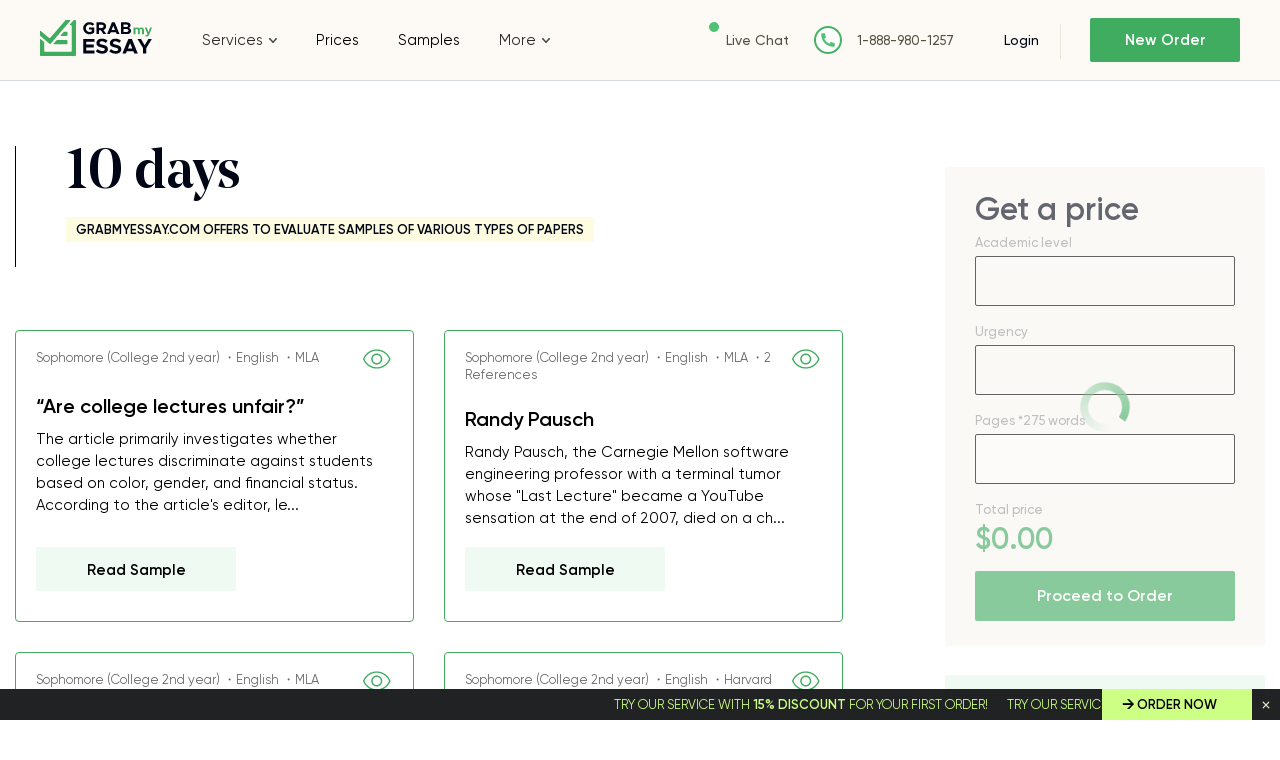

--- FILE ---
content_type: image/svg+xml
request_url: https://www.grabmyessay.com/assets/img/prevarrow.svg?3667fc6a79f83c6607b4059bb4961dcd
body_size: -36
content:
<?xml version="1.0" encoding="UTF-8"?>
<svg width="7px" height="11px" viewBox="0 0 7 11" version="1.1" xmlns="http://www.w3.org/2000/svg" xmlns:xlink="http://www.w3.org/1999/xlink">
    <title>Path 3</title>
    <g id="Blog" stroke="none" stroke-width="1" fill="none" fill-rule="evenodd" stroke-linecap="round" stroke-linejoin="round">
        <g id="23_Blog" transform="translate(-73.000000, -3552.000000)" fill-rule="nonzero" stroke="#343C3A" stroke-width="2">
            <g id="Blog" transform="translate(19.000000, 182.000000)">
                <g id="&lt;&gt;" transform="translate(34.000000, 3350.000000)">
                    <g id="&gt;" transform="translate(25.000000, 25.000000) scale(-1, 1) translate(-25.000000, -25.000000) ">
                        <polyline id="Path-3" transform="translate(26.500000, 25.500000) rotate(-90.000000) translate(-26.500000, -25.500000) " points="22 23 26.5 28 31 23"></polyline>
                    </g>
                </g>
            </g>
        </g>
    </g>
</svg>

--- FILE ---
content_type: image/svg+xml
request_url: https://www.grabmyessay.com/assets/img/nextarrow.svg?751499a06ce636b1527cf22348ad87ec
body_size: -53
content:
<?xml version="1.0" encoding="UTF-8"?>
<svg width="7px" height="11px" viewBox="0 0 7 11" version="1.1" xmlns="http://www.w3.org/2000/svg" xmlns:xlink="http://www.w3.org/1999/xlink">
    <title>Path 3</title>
    <g id="Blog" stroke="none" stroke-width="1" fill="none" fill-rule="evenodd" stroke-linecap="round" stroke-linejoin="round">
        <g id="23_Blog" transform="translate(-280.000000, -3552.000000)" fill-rule="nonzero" stroke="#343C3A" stroke-width="2">
            <g id="Blog" transform="translate(19.000000, 182.000000)">
                <g id="&lt;&gt;" transform="translate(34.000000, 3350.000000)">
                    <g id="&gt;" transform="translate(204.000000, 0.000000)">
                        <polyline id="Path-3" transform="translate(26.500000, 25.500000) rotate(-90.000000) translate(-26.500000, -25.500000) " points="22 23 26.5 28 31 23"></polyline>
                    </g>
                </g>
            </g>
        </g>
    </g>
</svg>